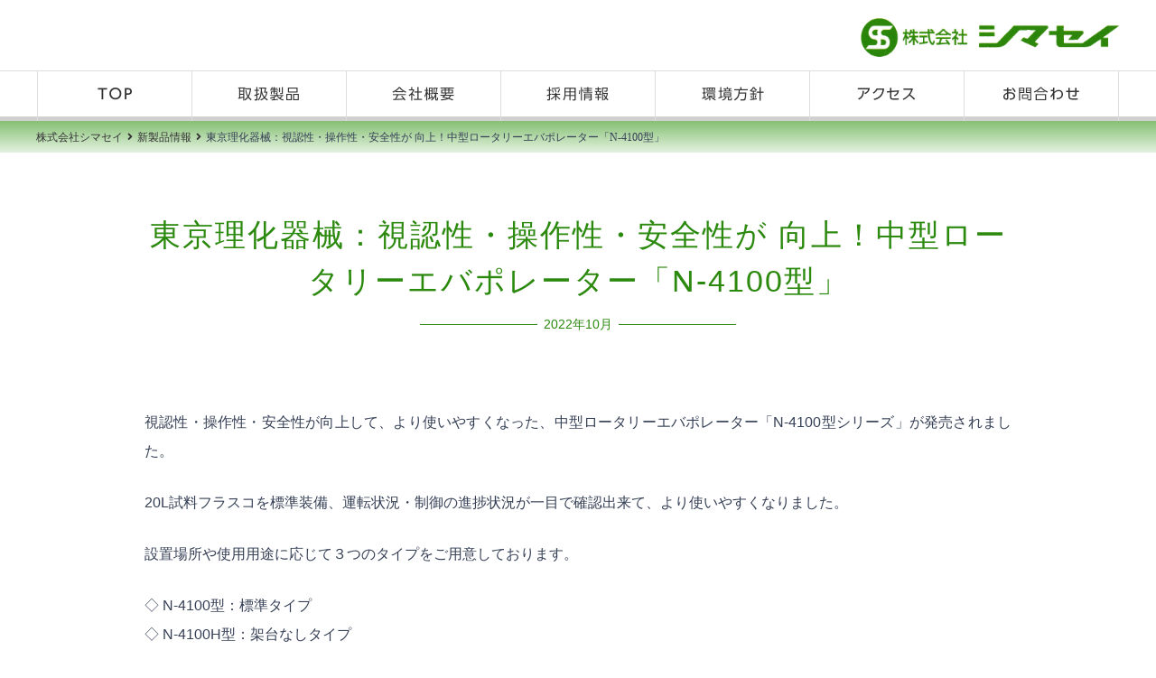

--- FILE ---
content_type: text/html; charset=UTF-8
request_url: https://www.shimasei.co.jp/713/
body_size: 8720
content:
<!doctype html>
<html dir="ltr" lang="ja" prefix="og: https://ogp.me/ns#">
<head>
	<meta charset="UTF-8">
	<meta name="viewport" content="width=device-width, initial-scale=1">
	<link rel="profile" href="http://gmpg.org/xfn/11">
	<title>東京理化器械：視認性・操作性・安全性が 向上！中型ロータリーエバポレーター「N-4100型」 | 株式会社シマセイ</title>

		<!-- All in One SEO 4.8.2 - aioseo.com -->
	<meta name="robots" content="max-image-preview:large" />
	<meta name="author" content="shimatishikawa3431"/>
	<link rel="canonical" href="https://www.shimasei.co.jp/713/" />
	<meta name="generator" content="All in One SEO (AIOSEO) 4.8.2" />
		<meta property="og:locale" content="ja_JP" />
		<meta property="og:site_name" content="株式会社シマセイ | 株式会社シマセイは研究開発機器を専門とする商社です。" />
		<meta property="og:type" content="article" />
		<meta property="og:title" content="東京理化器械：視認性・操作性・安全性が 向上！中型ロータリーエバポレーター「N-4100型」 | 株式会社シマセイ" />
		<meta property="og:url" content="https://www.shimasei.co.jp/713/" />
		<meta property="article:published_time" content="2022-10-21T07:51:30+00:00" />
		<meta property="article:modified_time" content="2022-10-21T07:51:30+00:00" />
		<meta name="twitter:card" content="summary" />
		<meta name="twitter:title" content="東京理化器械：視認性・操作性・安全性が 向上！中型ロータリーエバポレーター「N-4100型」 | 株式会社シマセイ" />
		<script type="application/ld+json" class="aioseo-schema">
			{"@context":"https:\/\/schema.org","@graph":[{"@type":"Article","@id":"https:\/\/www.shimasei.co.jp\/713\/#article","name":"\u6771\u4eac\u7406\u5316\u5668\u68b0\uff1a\u8996\u8a8d\u6027\u30fb\u64cd\u4f5c\u6027\u30fb\u5b89\u5168\u6027\u304c \u5411\u4e0a\uff01\u4e2d\u578b\u30ed\u30fc\u30bf\u30ea\u30fc\u30a8\u30d0\u30dd\u30ec\u30fc\u30bf\u30fc\u300cN-4100\u578b\u300d | \u682a\u5f0f\u4f1a\u793e\u30b7\u30de\u30bb\u30a4","headline":"\u6771\u4eac\u7406\u5316\u5668\u68b0\uff1a\u8996\u8a8d\u6027\u30fb\u64cd\u4f5c\u6027\u30fb\u5b89\u5168\u6027\u304c \u5411\u4e0a\uff01\u4e2d\u578b\u30ed\u30fc\u30bf\u30ea\u30fc\u30a8\u30d0\u30dd\u30ec\u30fc\u30bf\u30fc\u300cN-4100\u578b\u300d","author":{"@id":"https:\/\/www.shimasei.co.jp\/author\/shimatishikawa3431\/#author"},"publisher":{"@id":"https:\/\/www.shimasei.co.jp\/#organization"},"image":{"@type":"ImageObject","url":19},"datePublished":"2022-10-21T16:51:30+09:00","dateModified":"2022-10-21T16:51:30+09:00","inLanguage":"ja","mainEntityOfPage":{"@id":"https:\/\/www.shimasei.co.jp\/713\/#webpage"},"isPartOf":{"@id":"https:\/\/www.shimasei.co.jp\/713\/#webpage"},"articleSection":"\u65b0\u88fd\u54c1\u60c5\u5831"},{"@type":"BreadcrumbList","@id":"https:\/\/www.shimasei.co.jp\/713\/#breadcrumblist","itemListElement":[{"@type":"ListItem","@id":"https:\/\/www.shimasei.co.jp\/#listItem","position":1,"name":"\u5bb6"}]},{"@type":"Organization","@id":"https:\/\/www.shimasei.co.jp\/#organization","name":"\u682a\u5f0f\u4f1a\u793e\u30b7\u30de\u30bb\u30a4","description":"\u682a\u5f0f\u4f1a\u793e\u30b7\u30de\u30bb\u30a4\u306f\u7814\u7a76\u958b\u767a\u6a5f\u5668\u3092\u5c02\u9580\u3068\u3059\u308b\u5546\u793e\u3067\u3059\u3002","url":"https:\/\/www.shimasei.co.jp\/","logo":{"@type":"ImageObject","url":"https:\/\/www.shimasei.co.jp\/common\/wp-content\/uploads\/2022\/03\/logo.jpg","@id":"https:\/\/www.shimasei.co.jp\/713\/#organizationLogo","width":512,"height":512},"image":{"@id":"https:\/\/www.shimasei.co.jp\/713\/#organizationLogo"}},{"@type":"Person","@id":"https:\/\/www.shimasei.co.jp\/author\/shimatishikawa3431\/#author","url":"https:\/\/www.shimasei.co.jp\/author\/shimatishikawa3431\/","name":"shimatishikawa3431","image":{"@type":"ImageObject","@id":"https:\/\/www.shimasei.co.jp\/713\/#authorImage","url":"https:\/\/secure.gravatar.com\/avatar\/33c657ee1a23b50d278f0fb3b66bfa3b?s=96&d=mm&r=g","width":96,"height":96,"caption":"shimatishikawa3431"}},{"@type":"WebPage","@id":"https:\/\/www.shimasei.co.jp\/713\/#webpage","url":"https:\/\/www.shimasei.co.jp\/713\/","name":"\u6771\u4eac\u7406\u5316\u5668\u68b0\uff1a\u8996\u8a8d\u6027\u30fb\u64cd\u4f5c\u6027\u30fb\u5b89\u5168\u6027\u304c \u5411\u4e0a\uff01\u4e2d\u578b\u30ed\u30fc\u30bf\u30ea\u30fc\u30a8\u30d0\u30dd\u30ec\u30fc\u30bf\u30fc\u300cN-4100\u578b\u300d | \u682a\u5f0f\u4f1a\u793e\u30b7\u30de\u30bb\u30a4","inLanguage":"ja","isPartOf":{"@id":"https:\/\/www.shimasei.co.jp\/#website"},"breadcrumb":{"@id":"https:\/\/www.shimasei.co.jp\/713\/#breadcrumblist"},"author":{"@id":"https:\/\/www.shimasei.co.jp\/author\/shimatishikawa3431\/#author"},"creator":{"@id":"https:\/\/www.shimasei.co.jp\/author\/shimatishikawa3431\/#author"},"image":{"@type":"ImageObject","url":19,"@id":"https:\/\/www.shimasei.co.jp\/713\/#mainImage"},"primaryImageOfPage":{"@id":"https:\/\/www.shimasei.co.jp\/713\/#mainImage"},"datePublished":"2022-10-21T16:51:30+09:00","dateModified":"2022-10-21T16:51:30+09:00"},{"@type":"WebSite","@id":"https:\/\/www.shimasei.co.jp\/#website","url":"https:\/\/www.shimasei.co.jp\/","name":"\u682a\u5f0f\u4f1a\u793e\u30b7\u30de\u30bb\u30a4","description":"\u682a\u5f0f\u4f1a\u793e\u30b7\u30de\u30bb\u30a4\u306f\u7814\u7a76\u958b\u767a\u6a5f\u5668\u3092\u5c02\u9580\u3068\u3059\u308b\u5546\u793e\u3067\u3059\u3002","inLanguage":"ja","publisher":{"@id":"https:\/\/www.shimasei.co.jp\/#organization"}}]}
		</script>
		<!-- All in One SEO -->

<link rel='dns-prefetch' href='//ajax.googleapis.com' />
<link rel='dns-prefetch' href='//use.fontawesome.com' />
<link rel='dns-prefetch' href='//fonts.googleapis.com' />
<link rel="alternate" type="application/rss+xml" title="株式会社シマセイ &raquo; フィード" href="https://www.shimasei.co.jp/feed/" />
<link rel="alternate" type="application/rss+xml" title="株式会社シマセイ &raquo; コメントフィード" href="https://www.shimasei.co.jp/comments/feed/" />
<link rel="alternate" type="application/rss+xml" title="株式会社シマセイ &raquo; 東京理化器械：視認性・操作性・安全性が 向上！中型ロータリーエバポレーター「N-4100型」 のコメントのフィード" href="https://www.shimasei.co.jp/713/feed/" />
<script type="text/javascript">
/* <![CDATA[ */
window._wpemojiSettings = {"baseUrl":"https:\/\/s.w.org\/images\/core\/emoji\/15.0.3\/72x72\/","ext":".png","svgUrl":"https:\/\/s.w.org\/images\/core\/emoji\/15.0.3\/svg\/","svgExt":".svg","source":{"concatemoji":"https:\/\/www.shimasei.co.jp\/common\/wp-includes\/js\/wp-emoji-release.min.js?ver=6.5.7"}};
/*! This file is auto-generated */
!function(i,n){var o,s,e;function c(e){try{var t={supportTests:e,timestamp:(new Date).valueOf()};sessionStorage.setItem(o,JSON.stringify(t))}catch(e){}}function p(e,t,n){e.clearRect(0,0,e.canvas.width,e.canvas.height),e.fillText(t,0,0);var t=new Uint32Array(e.getImageData(0,0,e.canvas.width,e.canvas.height).data),r=(e.clearRect(0,0,e.canvas.width,e.canvas.height),e.fillText(n,0,0),new Uint32Array(e.getImageData(0,0,e.canvas.width,e.canvas.height).data));return t.every(function(e,t){return e===r[t]})}function u(e,t,n){switch(t){case"flag":return n(e,"\ud83c\udff3\ufe0f\u200d\u26a7\ufe0f","\ud83c\udff3\ufe0f\u200b\u26a7\ufe0f")?!1:!n(e,"\ud83c\uddfa\ud83c\uddf3","\ud83c\uddfa\u200b\ud83c\uddf3")&&!n(e,"\ud83c\udff4\udb40\udc67\udb40\udc62\udb40\udc65\udb40\udc6e\udb40\udc67\udb40\udc7f","\ud83c\udff4\u200b\udb40\udc67\u200b\udb40\udc62\u200b\udb40\udc65\u200b\udb40\udc6e\u200b\udb40\udc67\u200b\udb40\udc7f");case"emoji":return!n(e,"\ud83d\udc26\u200d\u2b1b","\ud83d\udc26\u200b\u2b1b")}return!1}function f(e,t,n){var r="undefined"!=typeof WorkerGlobalScope&&self instanceof WorkerGlobalScope?new OffscreenCanvas(300,150):i.createElement("canvas"),a=r.getContext("2d",{willReadFrequently:!0}),o=(a.textBaseline="top",a.font="600 32px Arial",{});return e.forEach(function(e){o[e]=t(a,e,n)}),o}function t(e){var t=i.createElement("script");t.src=e,t.defer=!0,i.head.appendChild(t)}"undefined"!=typeof Promise&&(o="wpEmojiSettingsSupports",s=["flag","emoji"],n.supports={everything:!0,everythingExceptFlag:!0},e=new Promise(function(e){i.addEventListener("DOMContentLoaded",e,{once:!0})}),new Promise(function(t){var n=function(){try{var e=JSON.parse(sessionStorage.getItem(o));if("object"==typeof e&&"number"==typeof e.timestamp&&(new Date).valueOf()<e.timestamp+604800&&"object"==typeof e.supportTests)return e.supportTests}catch(e){}return null}();if(!n){if("undefined"!=typeof Worker&&"undefined"!=typeof OffscreenCanvas&&"undefined"!=typeof URL&&URL.createObjectURL&&"undefined"!=typeof Blob)try{var e="postMessage("+f.toString()+"("+[JSON.stringify(s),u.toString(),p.toString()].join(",")+"));",r=new Blob([e],{type:"text/javascript"}),a=new Worker(URL.createObjectURL(r),{name:"wpTestEmojiSupports"});return void(a.onmessage=function(e){c(n=e.data),a.terminate(),t(n)})}catch(e){}c(n=f(s,u,p))}t(n)}).then(function(e){for(var t in e)n.supports[t]=e[t],n.supports.everything=n.supports.everything&&n.supports[t],"flag"!==t&&(n.supports.everythingExceptFlag=n.supports.everythingExceptFlag&&n.supports[t]);n.supports.everythingExceptFlag=n.supports.everythingExceptFlag&&!n.supports.flag,n.DOMReady=!1,n.readyCallback=function(){n.DOMReady=!0}}).then(function(){return e}).then(function(){var e;n.supports.everything||(n.readyCallback(),(e=n.source||{}).concatemoji?t(e.concatemoji):e.wpemoji&&e.twemoji&&(t(e.twemoji),t(e.wpemoji)))}))}((window,document),window._wpemojiSettings);
/* ]]> */
</script>
<style id='wp-emoji-styles-inline-css' type='text/css'>

	img.wp-smiley, img.emoji {
		display: inline !important;
		border: none !important;
		box-shadow: none !important;
		height: 1em !important;
		width: 1em !important;
		margin: 0 0.07em !important;
		vertical-align: -0.1em !important;
		background: none !important;
		padding: 0 !important;
	}
</style>
<link rel='stylesheet' id='wp-block-library-css' href='https://www.shimasei.co.jp/common/wp-includes/css/dist/block-library/style.min.css?ver=6.5.7' type='text/css' media='all' />
<style id='classic-theme-styles-inline-css' type='text/css'>
/*! This file is auto-generated */
.wp-block-button__link{color:#fff;background-color:#32373c;border-radius:9999px;box-shadow:none;text-decoration:none;padding:calc(.667em + 2px) calc(1.333em + 2px);font-size:1.125em}.wp-block-file__button{background:#32373c;color:#fff;text-decoration:none}
</style>
<style id='global-styles-inline-css' type='text/css'>
body{--wp--preset--color--black: #000000;--wp--preset--color--cyan-bluish-gray: #abb8c3;--wp--preset--color--white: #ffffff;--wp--preset--color--pale-pink: #f78da7;--wp--preset--color--vivid-red: #cf2e2e;--wp--preset--color--luminous-vivid-orange: #ff6900;--wp--preset--color--luminous-vivid-amber: #fcb900;--wp--preset--color--light-green-cyan: #7bdcb5;--wp--preset--color--vivid-green-cyan: #00d084;--wp--preset--color--pale-cyan-blue: #8ed1fc;--wp--preset--color--vivid-cyan-blue: #0693e3;--wp--preset--color--vivid-purple: #9b51e0;--wp--preset--gradient--vivid-cyan-blue-to-vivid-purple: linear-gradient(135deg,rgba(6,147,227,1) 0%,rgb(155,81,224) 100%);--wp--preset--gradient--light-green-cyan-to-vivid-green-cyan: linear-gradient(135deg,rgb(122,220,180) 0%,rgb(0,208,130) 100%);--wp--preset--gradient--luminous-vivid-amber-to-luminous-vivid-orange: linear-gradient(135deg,rgba(252,185,0,1) 0%,rgba(255,105,0,1) 100%);--wp--preset--gradient--luminous-vivid-orange-to-vivid-red: linear-gradient(135deg,rgba(255,105,0,1) 0%,rgb(207,46,46) 100%);--wp--preset--gradient--very-light-gray-to-cyan-bluish-gray: linear-gradient(135deg,rgb(238,238,238) 0%,rgb(169,184,195) 100%);--wp--preset--gradient--cool-to-warm-spectrum: linear-gradient(135deg,rgb(74,234,220) 0%,rgb(151,120,209) 20%,rgb(207,42,186) 40%,rgb(238,44,130) 60%,rgb(251,105,98) 80%,rgb(254,248,76) 100%);--wp--preset--gradient--blush-light-purple: linear-gradient(135deg,rgb(255,206,236) 0%,rgb(152,150,240) 100%);--wp--preset--gradient--blush-bordeaux: linear-gradient(135deg,rgb(254,205,165) 0%,rgb(254,45,45) 50%,rgb(107,0,62) 100%);--wp--preset--gradient--luminous-dusk: linear-gradient(135deg,rgb(255,203,112) 0%,rgb(199,81,192) 50%,rgb(65,88,208) 100%);--wp--preset--gradient--pale-ocean: linear-gradient(135deg,rgb(255,245,203) 0%,rgb(182,227,212) 50%,rgb(51,167,181) 100%);--wp--preset--gradient--electric-grass: linear-gradient(135deg,rgb(202,248,128) 0%,rgb(113,206,126) 100%);--wp--preset--gradient--midnight: linear-gradient(135deg,rgb(2,3,129) 0%,rgb(40,116,252) 100%);--wp--preset--font-size--small: 13px;--wp--preset--font-size--medium: 20px;--wp--preset--font-size--large: 36px;--wp--preset--font-size--x-large: 42px;--wp--preset--spacing--20: 0.44rem;--wp--preset--spacing--30: 0.67rem;--wp--preset--spacing--40: 1rem;--wp--preset--spacing--50: 1.5rem;--wp--preset--spacing--60: 2.25rem;--wp--preset--spacing--70: 3.38rem;--wp--preset--spacing--80: 5.06rem;--wp--preset--shadow--natural: 6px 6px 9px rgba(0, 0, 0, 0.2);--wp--preset--shadow--deep: 12px 12px 50px rgba(0, 0, 0, 0.4);--wp--preset--shadow--sharp: 6px 6px 0px rgba(0, 0, 0, 0.2);--wp--preset--shadow--outlined: 6px 6px 0px -3px rgba(255, 255, 255, 1), 6px 6px rgba(0, 0, 0, 1);--wp--preset--shadow--crisp: 6px 6px 0px rgba(0, 0, 0, 1);}:where(.is-layout-flex){gap: 0.5em;}:where(.is-layout-grid){gap: 0.5em;}body .is-layout-flex{display: flex;}body .is-layout-flex{flex-wrap: wrap;align-items: center;}body .is-layout-flex > *{margin: 0;}body .is-layout-grid{display: grid;}body .is-layout-grid > *{margin: 0;}:where(.wp-block-columns.is-layout-flex){gap: 2em;}:where(.wp-block-columns.is-layout-grid){gap: 2em;}:where(.wp-block-post-template.is-layout-flex){gap: 1.25em;}:where(.wp-block-post-template.is-layout-grid){gap: 1.25em;}.has-black-color{color: var(--wp--preset--color--black) !important;}.has-cyan-bluish-gray-color{color: var(--wp--preset--color--cyan-bluish-gray) !important;}.has-white-color{color: var(--wp--preset--color--white) !important;}.has-pale-pink-color{color: var(--wp--preset--color--pale-pink) !important;}.has-vivid-red-color{color: var(--wp--preset--color--vivid-red) !important;}.has-luminous-vivid-orange-color{color: var(--wp--preset--color--luminous-vivid-orange) !important;}.has-luminous-vivid-amber-color{color: var(--wp--preset--color--luminous-vivid-amber) !important;}.has-light-green-cyan-color{color: var(--wp--preset--color--light-green-cyan) !important;}.has-vivid-green-cyan-color{color: var(--wp--preset--color--vivid-green-cyan) !important;}.has-pale-cyan-blue-color{color: var(--wp--preset--color--pale-cyan-blue) !important;}.has-vivid-cyan-blue-color{color: var(--wp--preset--color--vivid-cyan-blue) !important;}.has-vivid-purple-color{color: var(--wp--preset--color--vivid-purple) !important;}.has-black-background-color{background-color: var(--wp--preset--color--black) !important;}.has-cyan-bluish-gray-background-color{background-color: var(--wp--preset--color--cyan-bluish-gray) !important;}.has-white-background-color{background-color: var(--wp--preset--color--white) !important;}.has-pale-pink-background-color{background-color: var(--wp--preset--color--pale-pink) !important;}.has-vivid-red-background-color{background-color: var(--wp--preset--color--vivid-red) !important;}.has-luminous-vivid-orange-background-color{background-color: var(--wp--preset--color--luminous-vivid-orange) !important;}.has-luminous-vivid-amber-background-color{background-color: var(--wp--preset--color--luminous-vivid-amber) !important;}.has-light-green-cyan-background-color{background-color: var(--wp--preset--color--light-green-cyan) !important;}.has-vivid-green-cyan-background-color{background-color: var(--wp--preset--color--vivid-green-cyan) !important;}.has-pale-cyan-blue-background-color{background-color: var(--wp--preset--color--pale-cyan-blue) !important;}.has-vivid-cyan-blue-background-color{background-color: var(--wp--preset--color--vivid-cyan-blue) !important;}.has-vivid-purple-background-color{background-color: var(--wp--preset--color--vivid-purple) !important;}.has-black-border-color{border-color: var(--wp--preset--color--black) !important;}.has-cyan-bluish-gray-border-color{border-color: var(--wp--preset--color--cyan-bluish-gray) !important;}.has-white-border-color{border-color: var(--wp--preset--color--white) !important;}.has-pale-pink-border-color{border-color: var(--wp--preset--color--pale-pink) !important;}.has-vivid-red-border-color{border-color: var(--wp--preset--color--vivid-red) !important;}.has-luminous-vivid-orange-border-color{border-color: var(--wp--preset--color--luminous-vivid-orange) !important;}.has-luminous-vivid-amber-border-color{border-color: var(--wp--preset--color--luminous-vivid-amber) !important;}.has-light-green-cyan-border-color{border-color: var(--wp--preset--color--light-green-cyan) !important;}.has-vivid-green-cyan-border-color{border-color: var(--wp--preset--color--vivid-green-cyan) !important;}.has-pale-cyan-blue-border-color{border-color: var(--wp--preset--color--pale-cyan-blue) !important;}.has-vivid-cyan-blue-border-color{border-color: var(--wp--preset--color--vivid-cyan-blue) !important;}.has-vivid-purple-border-color{border-color: var(--wp--preset--color--vivid-purple) !important;}.has-vivid-cyan-blue-to-vivid-purple-gradient-background{background: var(--wp--preset--gradient--vivid-cyan-blue-to-vivid-purple) !important;}.has-light-green-cyan-to-vivid-green-cyan-gradient-background{background: var(--wp--preset--gradient--light-green-cyan-to-vivid-green-cyan) !important;}.has-luminous-vivid-amber-to-luminous-vivid-orange-gradient-background{background: var(--wp--preset--gradient--luminous-vivid-amber-to-luminous-vivid-orange) !important;}.has-luminous-vivid-orange-to-vivid-red-gradient-background{background: var(--wp--preset--gradient--luminous-vivid-orange-to-vivid-red) !important;}.has-very-light-gray-to-cyan-bluish-gray-gradient-background{background: var(--wp--preset--gradient--very-light-gray-to-cyan-bluish-gray) !important;}.has-cool-to-warm-spectrum-gradient-background{background: var(--wp--preset--gradient--cool-to-warm-spectrum) !important;}.has-blush-light-purple-gradient-background{background: var(--wp--preset--gradient--blush-light-purple) !important;}.has-blush-bordeaux-gradient-background{background: var(--wp--preset--gradient--blush-bordeaux) !important;}.has-luminous-dusk-gradient-background{background: var(--wp--preset--gradient--luminous-dusk) !important;}.has-pale-ocean-gradient-background{background: var(--wp--preset--gradient--pale-ocean) !important;}.has-electric-grass-gradient-background{background: var(--wp--preset--gradient--electric-grass) !important;}.has-midnight-gradient-background{background: var(--wp--preset--gradient--midnight) !important;}.has-small-font-size{font-size: var(--wp--preset--font-size--small) !important;}.has-medium-font-size{font-size: var(--wp--preset--font-size--medium) !important;}.has-large-font-size{font-size: var(--wp--preset--font-size--large) !important;}.has-x-large-font-size{font-size: var(--wp--preset--font-size--x-large) !important;}
.wp-block-navigation a:where(:not(.wp-element-button)){color: inherit;}
:where(.wp-block-post-template.is-layout-flex){gap: 1.25em;}:where(.wp-block-post-template.is-layout-grid){gap: 1.25em;}
:where(.wp-block-columns.is-layout-flex){gap: 2em;}:where(.wp-block-columns.is-layout-grid){gap: 2em;}
.wp-block-pullquote{font-size: 1.5em;line-height: 1.6;}
</style>
<link rel='stylesheet' id='contact-form-7-css' href='https://www.shimasei.co.jp/common/wp-content/plugins/contact-form-7/includes/css/styles.css?ver=5.7.7' type='text/css' media='all' />
<link rel='stylesheet' id='meteor-slides-css' href='https://www.shimasei.co.jp/common/wp-content/plugins/meteor-slides/css/meteor-slides.css?ver=1.0' type='text/css' media='all' />
<link rel='stylesheet' id='blank-style-css' href='https://www.shimasei.co.jp/common/wp-content/themes/shimasei/style.css?ver=6.5.7' type='text/css' media='all' />
<link rel='stylesheet' id='all-css' href='//use.fontawesome.com/releases/v5.0.6/css/all.css?ver=20180402' type='text/css' media='all' />
<link rel='stylesheet' id='reset-css' href='https://www.shimasei.co.jp/common/wp-content/themes/shimasei/css/reset.css?ver=20180402' type='text/css' media='all' />
<link rel='stylesheet' id='enfonts-css' href='//fonts.googleapis.com/css?family=Fira+Sans+Extra+Condensed&#038;ver=201811' type='text/css' media='all' />
<link rel='stylesheet' id='styles-css' href='https://www.shimasei.co.jp/common/wp-content/themes/shimasei/css/styles.css?ver=20180402' type='text/css' media='all' />
<link rel='stylesheet' id='wp-pagenavi-css' href='https://www.shimasei.co.jp/common/wp-content/plugins/wp-pagenavi/pagenavi-css.css?ver=2.70' type='text/css' media='all' />
<!--n2css--><!--n2js--><script type="text/javascript" src="//ajax.googleapis.com/ajax/libs/jquery/3.3.1/jquery.min.js?ver=20180402" id="jquery-js"></script>
<script type="text/javascript" src="https://www.shimasei.co.jp/common/wp-content/plugins/meteor-slides/js/jquery.cycle.all.js?ver=6.5.7" id="jquery-cycle-js"></script>
<script type="text/javascript" src="https://www.shimasei.co.jp/common/wp-content/plugins/meteor-slides/js/jquery.metadata.v2.js?ver=6.5.7" id="jquery-metadata-js"></script>
<script type="text/javascript" src="https://www.shimasei.co.jp/common/wp-content/plugins/meteor-slides/js/jquery.touchwipe.1.1.1.js?ver=6.5.7" id="jquery-touchwipe-js"></script>
<script type="text/javascript" id="meteorslides-script-js-extra">
/* <![CDATA[ */
var meteorslidessettings = {"meteorslideshowspeed":"2000","meteorslideshowduration":"5000","meteorslideshowheight":"200","meteorslideshowwidth":"940","meteorslideshowtransition":"fade"};
/* ]]> */
</script>
<script type="text/javascript" src="https://www.shimasei.co.jp/common/wp-content/plugins/meteor-slides/js/slideshow.js?ver=6.5.7" id="meteorslides-script-js"></script>
<link rel="https://api.w.org/" href="https://www.shimasei.co.jp/wp-json/" /><link rel="alternate" type="application/json" href="https://www.shimasei.co.jp/wp-json/wp/v2/posts/713" /><link rel="EditURI" type="application/rsd+xml" title="RSD" href="https://www.shimasei.co.jp/common/xmlrpc.php?rsd" />
<meta name="generator" content="WordPress 6.5.7" />
<link rel='shortlink' href='https://www.shimasei.co.jp/?p=713' />
<link rel="alternate" type="application/json+oembed" href="https://www.shimasei.co.jp/wp-json/oembed/1.0/embed?url=https%3A%2F%2Fwww.shimasei.co.jp%2F713%2F" />
<link rel="alternate" type="text/xml+oembed" href="https://www.shimasei.co.jp/wp-json/oembed/1.0/embed?url=https%3A%2F%2Fwww.shimasei.co.jp%2F713%2F&#038;format=xml" />
<link rel="pingback" href="https://www.shimasei.co.jp/common/xmlrpc.php"><style type="text/css">.recentcomments a{display:inline !important;padding:0 !important;margin:0 !important;}</style><link rel="icon" href="https://www.shimasei.co.jp/common/wp-content/uploads/2022/03/cropped-logo-32x32.jpg" sizes="32x32" />
<link rel="icon" href="https://www.shimasei.co.jp/common/wp-content/uploads/2022/03/cropped-logo-192x192.jpg" sizes="192x192" />
<link rel="apple-touch-icon" href="https://www.shimasei.co.jp/common/wp-content/uploads/2022/03/cropped-logo-180x180.jpg" />
<meta name="msapplication-TileImage" content="https://www.shimasei.co.jp/common/wp-content/uploads/2022/03/cropped-logo-270x270.jpg" />
</head>

<body class="post-template-default single single-post postid-713 single-format-standard metaslider-plugin">
<div id="top" class="site">
	<header>
		<div class="inner">
			<h1><a href="https://www.shimasei.co.jp/" rel="home"><img src="https://www.shimasei.co.jp/common/wp-content/themes/shimasei/img/headlogo.png" alt=""></a></h1>
		</div>
		<nav id="site-navigation" class="main-navigation cf">
			<button class="menu-toggle" aria-controls="primary-menu" aria-expanded="false">
				 <span class="nav_line nav_line1"></span>
				<span class="nav_line nav_line2"></span>
				<span class="nav_line nav_line3"></span>
				<span class="nav_txt"></span>
			</button>
			<div class="menu-gnavi-container"><ul id="primary-menu" class="menu"><li><a href="http://www.shimasei.co.jp/">TOP</a></li>
<li><a href="https://www.shimasei.co.jp/products/">取扱製品</a></li>
<li><a href="https://www.shimasei.co.jp/company/">会社概要</a></li>
<li><a href="https://www.shimasei.co.jp/recruit/">採用情報</a></li>
<li><a href="https://www.shimasei.co.jp/environment/">環境方針</a></li>
<li><a href="https://www.shimasei.co.jp/access/">アクセス</a></li>
<li><a href="https://www.shimasei.co.jp/contact/">お問合わせ</a></li>
</ul></div>		</nav>
	</header>
	<div id="content" class="site-content">
<div class="breadcrumbs">
   <ul class="cf">
    <li><a property="item" typeof="WebPage" title="Go to 株式会社シマセイ." href="https://www.shimasei.co.jp" class="home" ><span property="name">株式会社シマセイ</span></a><meta property="position" content="1"></li><li><a property="item" typeof="WebPage" title="Go to the 新製品情報 category archives." href="https://www.shimasei.co.jp/category/newproduct/" class="taxonomy category" ><span property="name">新製品情報</span></a><meta property="position" content="2"></li><li><span property="name" class="post post-post current-item">東京理化器械：視認性・操作性・安全性が 向上！中型ロータリーエバポレーター「N-4100型」</span><meta property="url" content="https://www.shimasei.co.jp/713/"><meta property="position" content="3"></li>	</ul>
</div>
	<div id="primary" class="content-area">
		<main id="main" class="site-main">

			
      <article id="post-713" class="post-713 post type-post status-publish format-standard has-post-thumbnail hentry category-newproduct" class="cf">
      	<div id="posthead" class="">
      			<h1>東京理化器械：視認性・操作性・安全性が 向上！中型ロータリーエバポレーター「N-4100型」</h1>
            <p class="sigdate"><span>2022年10月</span></p>
      	</div>
      	<div id="postbody" class="entry-content">
      		<div class="inner">
                          <p>視認性・操作性・安全性が向上して、より使いやすくなった、中型ロータリーエバポレーター「N-4100型シリーズ」が発売されました。</p><p>20L試料フラスコを標準装備、運転状況・制御の進捗状況が一目で確認出来て、より使いやすくなりました。</p><p>設置場所や使用用途に応じて３つのタイプをご用意しております。</p><p>◇ N-4100型：標準タイプ<br />◇ N-4100H型：架台なしタイプ<br />◇ N-4100W型：受フラスコ２連タイプ</p><p>■「N-4100型シリーズ」の特長■</p><p>☆充実した安全機能<br />試料フラスコクランプ部への巻込み防止安全カバー、ウォーターバスの水位低下を感知して空焚きを防止するフロートスイッチを標準装備しています。</p><p>☆真空コントローラーを標準装備<br />真空度の設定、計測が可能で真空度を制御するプログラムも搭載しています。代表的な溶媒に合せたプログラムも登録されています。</p><p>☆20L試料フラスコを標準装備、取付けもワンタッチクランプで容易に<br />20L試料フラスコ標準装備しています、また10L試料フラスコオプションでご用意しています。どちらのフラスコもワンタッチクランプで簡単に脱着が可能です。</p><p>☆2つの受フラスコを用いることで連続濃縮が可能<br />(N-4100W型)<br />N-4100W型は、10L受フラスコを2個装備しています。バルブ操作の切替えで濃縮中に真空を解除することなく留出液の排出が可能になります。</p><p><a href="https://eyela.actibookone.com/content/detail?param=eyJjb250ZW50TnVtIjoyMjMwNDl9&amp;detailFlg=1&amp;pNo=64">https://eyela.actibookone.com/content/detail?param=eyJjb250ZW50TnVtIjoyMjMwNDl9&amp;detailFlg=1&amp;pNo=64</a></p>            
      		</div>
      	</div><!-- .entry-content -->
      </article><!-- #post-713 -->
			
		</main><!-- #main -->
	</div><!-- #primary -->


	</div><!-- #content -->

	<footer>
		<div class="inner">
			<div class="left">
				<h1><a href="https://www.shimasei.co.jp/" rel="home"><img src="https://www.shimasei.co.jp/common/wp-content/themes/shimasei/img/headlogo.png" alt="株式会社シマセイ"></a></h1>
				<p><img  src="https://www.shimasei.co.jp/common/wp-content/uploads/2024/10/Amtivo_UKAS_14001-3.jpg" alt="" class="isoimg"> 〒210-0015　川崎市川崎区南町18番地5<br>TEL.044-211-3431</p>
			</div>
			<nav>
				<div class="menu-footmenu-container"><ul id="foot-menu" class="menu"><li><a href="http://www.shimasei.co.jp/">TOP</a></li>
<li><a href="https://www.shimasei.co.jp/products/">取扱製品</a></li>
<li><a href="https://www.shimasei.co.jp/company/">会社概要</a></li>
<li><a href="https://www.shimasei.co.jp/recruit/">採用情報</a></li>
<li><a href="https://www.shimasei.co.jp/environment/">環境方針</a></li>
<li><a href="https://www.shimasei.co.jp/access/">アクセス</a></li>
<li><a href="https://www.shimasei.co.jp/contact/">お問合わせ</a></li>
<li><a rel="privacy-policy" href="https://www.shimasei.co.jp/privacy-policy/">プライバシーポリシー</a></li>
</ul></div>			</nav>
		</div>
		<p id="copyright">
			Copyright &copy; Shimasei.co.jp, All rights reserved.
		</p>
	</footer><!-- #colophon -->
</div><!-- #page -->

<script type="text/javascript" src="https://www.shimasei.co.jp/common/wp-content/plugins/contact-form-7/includes/swv/js/index.js?ver=5.7.7" id="swv-js"></script>
<script type="text/javascript" id="contact-form-7-js-extra">
/* <![CDATA[ */
var wpcf7 = {"api":{"root":"https:\/\/www.shimasei.co.jp\/wp-json\/","namespace":"contact-form-7\/v1"}};
/* ]]> */
</script>
<script type="text/javascript" src="https://www.shimasei.co.jp/common/wp-content/plugins/contact-form-7/includes/js/index.js?ver=5.7.7" id="contact-form-7-js"></script>
<script type="text/javascript" src="https://www.shimasei.co.jp/common/wp-content/themes/shimasei/js/skip-link-focus-fix.js?ver=20151215" id="blank-skip-link-focus-fix-js"></script>
<script type="text/javascript" src="https://www.shimasei.co.jp/common/wp-includes/js/comment-reply.min.js?ver=6.5.7" id="comment-reply-js" async="async" data-wp-strategy="async"></script>
<script type="text/javascript" src="https://www.shimasei.co.jp/common/wp-content/themes/shimasei/js/navigation.js?ver=20180402" id="navigation-js"></script>
<script type="text/javascript" src="https://www.shimasei.co.jp/common/wp-content/themes/shimasei/js/main.js?ver=20180402" id="main-js"></script>
</body>
</html>


--- FILE ---
content_type: text/css
request_url: https://www.shimasei.co.jp/common/wp-content/themes/shimasei/css/styles.css?ver=20180402
body_size: 8215
content:
@charset "UTF-8";
@import url(reset.css);
/*
 * ベース
 */
a:focus, *:focus {
  outline: none;
}

a:hover {
  color: #2b890e;
}

.s-red {
  color: #ff0000;
  font-weight: normal;
}

@media only screen and (max-width: 768px) {
  body {
    padding-top: 50px;
  }
  .col2, .col3, .col4 {
    padding-left: 10px;
    padding-right: 10px;
  }
  .brsp {
    display: inline-block;
  }
  .brpc {
    display: none;
  }
}

@media only screen and (min-width: 769px) {
  body {
    padding-top: 0;
    min-width: 1200px;
  }
  .col2, .col3, .col4 {
    padding-left: 15px;
    padding-right: 15px;
  }
  .brsp {
    display: none;
  }
  .brpc {
    display: inline-block;
  }
}

/*
 * ヘッダー
 */
header {
  background-color: #fff;
}

header .inner {
  margin: 0 auto;
}

header .inner h1 {
  line-height: 0;
}

header #site-navigation {
  background-color: #fff;
}

@media only screen and (max-width: 768px) {
  .menu-toggle, .main-navigation.toggled ul {
    display: block;
  }
  .menu-toggle {
    width: 30px;
    height: 30px;
    top: 5px;
    right: 10px;
    margin: auto;
    padding: 0;
    cursor: pointer;
    position: absolute;
    z-index: 110;
  }
  .nav_line {
    display: block;
    width: 25px;
    height: 3px;
    background: #000;
    -webkit-transition: .3s;
    transition: .3s;
    margin: 0 auto;
  }
  .nav_line1 {
    transform: translateY(0px);
  }
  .nav_line2 {
    transform: translateY(5px);
  }
  .nav_line3 {
    transform: translateY(10px);
  }
  .nav_txt {
    position: absolute;
    bottom: 0;
    left: 0;
    width: 100%;
  }
  header {
    position: fixed;
    top: 0;
    background-color: #fff;
    z-index: 100;
    width: 100%;
  }
  header .inner {
    display: flex;
    align-items: center;
    justify-content: space-between;
    width: 80%;
    margin: 0 auto 0 5%;
    height: 50px;
  }
  header .inner h1 {
    width: 184px;
  }
  header .inner #headcntbox {
    display: none;
  }
  header #site-navigation {
    border-bottom: 5px solid;
    border-color: #d0d0d0;
  }
  header #site-navigation .menu-gnavi-container #primary-menu {
    width: 85%;
    margin: 0 auto;
    font-size: 4vw;
    padding: 5% 0;
  }
  header #site-navigation .menu-gnavi-container #primary-menu li:first-child {
    margin-top: 0;
    border-top: none;
    padding-top: 0;
  }
  header #site-navigation .menu-gnavi-container #primary-menu li {
    margin-top: 3.5%;
    padding-top: 3.5%;
    border-top: 1px solid;
    border-color: #d0d0d0;
    position: relative;
  }
  header #site-navigation .menu-gnavi-container #primary-menu li a {
    background: none;
  }
  header #site-navigation .menu-gnavi-container #primary-menu li a:after {
    content: "\f105";
    font-family: "Font Awesome 5 Free";
    font-weight: bold;
    position: absolute;
    color: #2b890e;
    right: 0;
  }
}

@media only screen and (min-width: 769px) {
  .menu-toggle {
    display: none;
  }
  .main-navigation ul {
    display: flex;
    max-width: 1200px;
    min-width: 1000px;
    margin: 0 auto;
    align-items: center;
    justify-content: center;
  }
  .main-navigation ul li {
    text-align: center;
  }
  .main-navigation ul li a {
    width: 100%;
    display: block;
  }
  .main-navigation ul li a:after {
    content: "\f138";
    font-family: FontAwesome;
    margin: 0 0 0 7px;
    color: #000;
  }
  header .inner {
    display: flex;
    align-items: center;
    justify-content: flex-end;
    max-width: 1200px;
    min-width: 1000px;
    padding: 20px 0 15px;
  }
  header .inner h1 {
    width: 287px;
  }
  header .inner #headcntbox {
    width: 255px;
  }
  header #site-navigation {
    border-bottom: 5px solid;
    border-color: #d0d0d0;
  }
  header #site-navigation .menu-gnavi-container {
    position: relative;
    height: 51px;
    border-top: 1px solid;
    border-color: #ddd;
  }
  header #site-navigation .menu-gnavi-container #primary-menu {
    position: absolute;
    left: 0;
    right: 0;
    bottom: -5px;
  }
  header #site-navigation .menu-gnavi-container #primary-menu li {
    border-left: 1px solid #ddd;
  }
  header #site-navigation .menu-gnavi-container #primary-menu li a {
    height: 55px;
    width: 170px;
    background-repeat: no-repeat;
    background-size: 100%;
    text-indent: -99999px;
  }
  header #site-navigation .menu-gnavi-container #primary-menu li:nth-child(1) a {
    background-image: url(../img/menu01.jpg);
  }
  header #site-navigation .menu-gnavi-container #primary-menu li:nth-child(2) a {
    background-image: url(../img/menu03.jpg);
  }
  header #site-navigation .menu-gnavi-container #primary-menu li:nth-child(3) a {
    background-image: url(../img/menu02.jpg);
  }
  header #site-navigation .menu-gnavi-container #primary-menu li:nth-child(4) a {
    background-image: url(../img/menu05.jpg);
  }
  header #site-navigation .menu-gnavi-container #primary-menu li:nth-child(5) a {
    background-image: url(../img/menu07.jpg);
  }
  header #site-navigation .menu-gnavi-container #primary-menu li:nth-child(6) a {
    background-image: url(../img/menu06.jpg);
  }
  header #site-navigation .menu-gnavi-container #primary-menu li:nth-child(7) a {
    background-image: url(../img/menu08.jpg);
  }
  header #site-navigation .menu-gnavi-container #primary-menu li:nth-child(1) a:hover {
    background-image: url(../img/menu01_on.jpg);
  }
  header #site-navigation .menu-gnavi-container #primary-menu li:nth-child(2) a:hover {
    background-image: url(../img/menu03_on.jpg);
  }
  header #site-navigation .menu-gnavi-container #primary-menu li:nth-child(3) a:hover {
    background-image: url(../img/menu02_on.jpg);
  }
  header #site-navigation .menu-gnavi-container #primary-menu li:nth-child(4) a:hover {
    background-image: url(../img/menu05_on.jpg);
  }
  header #site-navigation .menu-gnavi-container #primary-menu li:nth-child(5) a:hover {
    background-image: url(../img/menu07_on.jpg);
  }
  header #site-navigation .menu-gnavi-container #primary-menu li:nth-child(6) a:hover {
    background-image: url(../img/menu06_on.jpg);
  }
  header #site-navigation .menu-gnavi-container #primary-menu li:nth-child(7) a:hover {
    background-image: url(../img/menu08_on.jpg);
  }
  header #site-navigation .menu-gnavi-container #primary-menu li:last-child {
    border-right: 1px solid #ddd;
  }
  header #site-navigation.is-fixed {
    position: fixed;
    top: 0;
    z-index: 20;
  }
}

/*
 * フッター
 */
footer {
  border-top: 1px solid;
  border-color: #ddd;
}

footer .inner .left h1 img {
  width: 100%;
}

footer .inner nav #foot-menu li a:hover {
  color: #2b890e;
}

footer #copyright {
  text-align: center;
  background: linear-gradient(#a1d890, #5AA444);
  color: #fff;
}

@media only screen and (max-width: 768px) {
  footer .inner {
    width: 90%;
    margin: 10% auto 10%;
  }
  footer .inner .left {
    width: 100%;
  }
  footer .inner .left h1 {
    width: 70%;
    margin: 0 auto 5%;
  }
  footer .inner .left p {
    font-size: 4vw;
    text-align: center;
    line-height: 2em;
  }
  footer .inner .left p .isoimg {
    width: 30%;
    float: none;
    display: block;
    margin: 0 auto 5%;
  }
  footer .inner nav {
    width: 70%;
    margin: 7% auto;
  }
  footer .inner nav #foot-menu {
    text-align: left;
  }
  footer .inner nav #foot-menu li:first-child {
    margin-top: 0;
    border-top: none;
    padding-top: 0;
  }
  footer .inner nav #foot-menu li {
    margin-top: 4%;
    padding-top: 4%;
    border-top: 1px solid;
    border-color: #d0d0d0;
    position: relative;
    font-size: 4vw;
    position: relative;
  }
  footer .inner nav #foot-menu li a {
    background: none;
  }
  footer .inner nav #foot-menu li a:after {
    content: "\f105";
    font-family: "Font Awesome 5 Free";
    font-weight: bold;
    position: absolute;
    color: #2b890e;
    right: 0;
  }
  footer #copyright {
    padding: 5% 0;
    font-size: 3vw;
  }
}

@media only screen and (min-width: 769px) {
  footer .inner {
    max-width: 1200px;
    min-width: 1000px;
    margin: 50px auto 40px;
    display: flex;
    align-items: center;
    justify-content: space-between;
  }
  footer .inner .left {
    width: 385px;
  }
  footer .inner .left h1 {
    width: 270px;
  }
  footer .inner .left p {
    font-size: 14px;
  }
  footer .inner .left p .isoimg {
    width: 105px;
    float: right;
    margin-top: -37px;
  }
  footer .inner nav {
    width: 810px;
  }
  footer .inner nav #foot-menu {
    text-align: right;
  }
  footer .inner nav #foot-menu li:first-child {
    border-left: 1px solid;
    border-color: #d0d0d0;
  }
  footer .inner nav #foot-menu li {
    font-size: 16px;
    display: inline-block;
    border-right: 1px solid;
    border-color: #d0d0d0;
    padding: 0 10px;
  }
  footer #copyright {
    padding: 15px 0;
    font-size: 14px;
  }
}

#loading {
  position: absolute;
  left: 50%;
  top: 50%;
  margin-top: -25px;
  margin-left: -25px;
}

#loader-bg {
  position: fixed;
  width: 100%;
  height: 100%;
  top: 0px;
  left: 0px;
  background: #fff;
  z-index: 500;
}

/*
 * フロントページ
 */
.slick-prev {
  left: 3%;
  z-index: 10;
}

.slick-next {
  right: 3%;
  z-index: 10;
}

.slick-dots li button {
  background: #ccc;
}

.slick-slide img {
  width: 100%;
}

#bnrarea01, #bnrarea02 {
  padding: 20px 0 10px;
}

#bnrarea01 ul li:first-child, #bnrarea02 ul li:first-child {
  margin-left: 0;
}

#bnrarea01 ul li, #bnrarea02 ul li {
  float: left;
  width: 49%;
  line-height: 0;
  margin-bottom: 10px;
}

#bnrarea01 ul li:nth-child(even), #bnrarea02 ul li:nth-child(even) {
  margin-left: 2%;
}

#fp01, #fp02, #fp03 {
  width: 100%;
  padding: 30px 0;
}

#fp01 .inner, #fp02 .inner, #fp03 .inner {
  width: 95%;
  margin: 0 auto;
}

#fp01 .inner h1 img, #fp02 .inner h1 img, #fp03 .inner h1 img {
  width: 100%;
}

#fp01 .inner h1 img {
  width: 100%;
}

#fp01 .inner ul li {
  text-align: center;
  font-size: 4vw;
}

#fp01 .inner ul li a img {
  width: 100%;
  margin-bottom: 5%;
}

#fp01 .inner ul li a:hover {
  opacity: 0.8;
}

#fp02 .inner h1 img {
  width: 100%;
}

#fp02 .inner .postwrap ul li a {
  color: #333;
}

#fp02 .inner .postwrap ul li a:hover {
  color: #2b890e;
  opacity: 1;
}

#fp02 .inner .postwrap #morebtnwrap li {
  border-top: none;
}

#fp02 .inner .postwrap #morebtnwrap li a {
  color: #fff;
  margin-top: 0;
}

#fp02 .inner .postwrap #morebtnwrap li a.campignbtn {
  background-color: #ff6f94;
}

#fp02 .inner .postwrap #morebtnwrap li a.newprd {
  background-color: #10a29d;
}

#fp02 .inner .postwrap #morebtnwrap li a.webinarbtn {
  background-color: #2066b4;
}

#fp02 .inner .postwrap #morebtnwrap li a:hover {
  opacity: 0.6;
}

.home #content section h1 {
  text-align: center;
}

footer {
  width: 100%;
}

@media only screen and (max-width: 768px) {
  #fp01, #fp02 {
    padding: 15% 0;
  }
  #fp01 .inner, #fp02 .inner {
    width: 90%;
    margin: 0 auto;
  }
  #fp01 {
    padding: 0 0 15% 0;
  }
  #fp01 .inner h1 {
    width: 90%;
    margin: 0 auto 8%;
  }
  #fp01 .inner ul {
    margin-top: 10%;
    width: 90%;
    margin: auto;
  }
  #fp01 .inner ul li:first-child {
    margin-top: 5%;
  }
  #fp01 .inner ul li {
    width: 100%;
    margin-top: 10%;
  }
  #fp02 {
    padding: 15% 0 20%;
  }
  #fp02 .inner h1 {
    width: 53%;
    margin: 0 auto 8%;
  }
  #fp02 .inner .postwrap ul {
    margin-bottom: 8%;
  }
  #fp02 .inner .postwrap #morebtnwrap {
    width: 90%;
    margin-top: 0;
    padding-top: 0;
    margin-bottom: 0;
  }
  #fp02 .inner .postwrap #morebtnwrap li:first-child {
    margin-top: 0;
    padding-top: 0;
  }
  #fp02 .inner .postwrap #morebtnwrap li {
    margin-top: 2.5%;
    padding-top: 2.5%;
  }
  #fp02 .inner .postwrap #morebtnwrap li a {
    font-size: 3.8vw;
    width: 100%;
    height: 50px;
    line-height: 50px;
  }
}

@media only screen and (min-width: 769px) {
  #fp01, #fp02 {
    padding: 100px 0;
  }
  #fp01 .inner, #fp02 .inner {
    max-width: 1200px;
    min-width: 1000px;
    margin: 0 auto;
  }
  #fp01 {
    padding: 0 0 100px;
  }
  #fp01 .inner h1 {
    width: 380px;
    margin: 0 auto;
  }
  #fp01 .inner ul {
    display: flex;
    align-items: center;
    justify-content: center;
    margin-top: 50px;
  }
  #fp01 .inner ul li:first-child {
    margin-left: 0;
  }
  #fp01 .inner ul li {
    width: 24%;
    margin-left: 2.33%;
    font-size: 15px;
  }
  #fp01 .inner ul li a img {
    margin-bottom: 15px;
  }
  #fp02 .inner h1 {
    width: 208px;
    margin: 0 auto;
  }
  #fp02 .postwrap {
    margin-top: 50px;
  }
  #fp02 .postwrap #morebtnwrap {
    display: flex;
    align-items: center;
    justify-content: center;
    width: 800px;
    margin-top: 0;
    padding-top: 25px;
  }
  #fp02 .postwrap #morebtnwrap li:first-child {
    margin-left: 0;
  }
  #fp02 .postwrap #morebtnwrap li {
    margin-top: 0;
    padding-top: 0;
    margin-left: 15px;
  }
  #fp02 .postwrap #morebtnwrap li a {
    font-size: 16px;
    width: 200px;
    height: 50px;
    line-height: 50px;
  }
}

/*
 * 下層ページ
 */
.breadcrumbs {
  font-family: "M PLUS 1p";
  background: linear-gradient(#85c073, #e4f2e0);
}

.breadcrumbs ul li {
  display: inline-block;
}

.breadcrumbs ul li a:hover {
  color: #2b890e;
}

.breadcrumbs ul li a:after {
  content: "\f105";
  font-family: "Font Awesome 5 Free";
  font-weight: bold;
  margin-left: 5px;
  margin-right: 5px;
}

.site-main #posthead h1 {
  color: #2b890e;
  text-align: center;
  font-weight: normal;
}

.site-main #posthead .sigdate {
  display: block;
  text-align: center;
  display: flex;
  align-items: center;
  text-align: center;
  /* for no-flexbox browsers */
  color: #2b890e;
}

.site-main #posthead .sigdate:before, .site-main #posthead .sigdate:after {
  border-top: 1px solid;
  content: "";
  display: inline;
  /* for IE */
  flex-grow: 1;
}

.site-main #posthead .sigdate:before {
  margin-right: 0.5em;
}

.site-main #posthead .sigdate:after {
  margin-left: 0.5em;
}

.site-main #postbody h1 {
  font-weight: normal;
  color: #2b890e;
  border-left: 10px solid;
  border-bottom: 1px solid;
  border-color: #2b890e;
  box-shadow: 0 5px 3px #f3fcf0;
  border-radius: 2px 0 0 4px;
}

.site-main #postbody h2 {
  font-weight: normal;
  border-left: 10px solid #89c975;
  border-bottom: 1px solid #89c975;
  box-shadow: 0 5px 3px #f3fcf0;
  border-radius: 2px 0 0 4px;
}

.site-main #postbody h3 {
  font-weight: normal;
  background-color: #fff;
  border-radius: 0 4px 4px 0;
  border-left: 5px solid #89c975;
}

.site-main #postbody h4 {
  border-bottom: 1px solid #89c975;
  font-weight: normal;
}

.site-main #postbody h5 {
  color: #2b890e;
}

.site-main #postbody h6 {
  color: #666666;
}

.site-main #postbody p {
  text-align: justify;
}

.site-main #postbody strong {
  color: #2b890e;
}

.site-main #postbody ul li:first-child, .site-main #postbody ol li:first-child {
  margin-top: 0;
}

.site-main #postbody ul {
  margin-left: 1.5em;
}

.site-main #postbody ul li {
  list-style: disc;
}

.site-main #postbody ol {
  margin-left: 1.5em;
}

.site-main #postbody ol li {
  list-style: decimal;
}

.site-main #postbody a {
  color: #2b890e;
}

.site-main #postbody a:hover {
  color: #666666;
}

.site-main #postbody strong {
  color: #666666;
}

.site-main #postbody .dltb {
  position: relative;
}

.site-main #postbody .dltb dt {
  font-weight: bold;
  background-color: #d3f0ca;
  color: #2b890e;
}

.site-main #postbody .txtcenter {
  text-align: center;
}

.site-main #postbody .morebtn {
  background-color: #2b890e;
  color: #fff;
  position: relative;
  text-align: center;
  display: block;
  margin: 0 auto;
}

.site-main #postbody .morebtn:hover {
  opacity: 0.8;
}

.site-main #postbody .morebtn:before {
  content: "\f105";
  font-family: "Font Awesome 5 Free";
  font-weight: bold;
  position: absolute;
  top: 0;
  bottom: 0;
  margin: auto;
  left: 5%;
}

.site-main #postbody .morebtnsub {
  border-radius: 0;
  text-align: center;
  background: #fff;
  border: 1px solid #2b890e;
  color: #2b890e;
  display: block;
  position: relative;
  text-align: center;
  display: block;
  margin: 0 auto;
}

.site-main #postbody .morebtnsub:hover {
  opacity: 0.5;
  color: #2b890e;
}

.site-main #postbody .morebtnsub:before {
  content: "\f105";
  font-family: "Font Awesome 5 Free";
  font-weight: bold;
  position: absolute;
  top: 0;
  bottom: 0;
  margin: auto;
  left: 5%;
}

.site-main #postbody .post-navigation {
  width: 100%;
}

.site-main #postbody .post-navigation a {
  background-color: #2b890e;
  color: #fff;
  border-radius: 4px;
  text-align: center;
  display: block;
  position: relative;
}

.site-main #postbody .post-navigation a:before, .site-main #postbody .post-navigation a:after {
  position: absolute;
  height: 3.4em;
  top: 0;
  bottom: 0;
  margin: auto;
}

.site-main #postbody .post-navigation .nav-previous a:before {
  content: "\f104";
  font-family: "Font Awesome 5 Free";
  margin-left: 10px;
  font-weight: bold;
  left: 15px;
}

.site-main #postbody .post-navigation .nav-next a:after {
  content: "\f105";
  font-family: "Font Awesome 5 Free";
  font-weight: bold;
  right: 15px;
}

.site-main #postbody .post-navigation a:hover {
  background-color: #d0d0d0;
  color: #2b890e;
}

.site-main #postbody .wpcf7-form .formbox dt {
  background-color: #d3f0ca;
}

.site-main #postbody .wpcf7-form .formbox dd input[type="text"], .site-main #postbody .wpcf7-form .formbox dd input[type="tel"], .site-main #postbody .wpcf7-form .formbox dd input[type="email"], .site-main #postbody .wpcf7-form .formbox dd textarea {
  background: none;
  border: 1px solid;
  border-color: #ddd;
  background-color: #fff;
  color: #666666;
  width: 100%;
}

.site-main #postbody .wpcf7-form .formbox div {
  width: 100%;
  display: flex;
  flex-wrap: wrap;
}

.site-main #postbody .wpcf7-form .formbox .captchadd {
  display: flex;
  align-items: center;
  justify-content: flex-start;
}

.site-main #postbody .wpcf7-form .formbox .captchadd img {
  width: 84px;
  margin-right: 15px;
}

.site-main #postbody .wpcf7-form .formbox .captchadd input[type="text"] {
  width: 150px;
}

.site-main #postbody .wpcf7-form .subbtn input[type="submit"] {
  display: block;
  background-color: #2b890e;
  color: #fff;
  line-height: 2em;
  border-radius: 6px;
  text-align: center;
  position: relative;
  cursor: pointer;
}

.site-main #postbody .wpcf7-form .subbtn input[type="submit"]:hover {
  opacity: 0.8;
}

.site-main #postbody .wp-pagenavi {
  text-align: center;
  display: flex;
  align-items: center;
  justify-content: center;
}

.site-main #postbody .wp-pagenavi span {
  border-radius: 4px;
  border: 1px solid;
  border-color: #2b890e;
}

.site-main #postbody .wp-pagenavi a {
  border-radius: 4px;
  background-color: #2b890e;
  color: #fff;
  border: 1px solid;
  border-color: #2b890e;
}

.site-main #postbody .wp-pagenavi a:hover {
  border: 1px solid;
  border-color: #2b890e;
  color: #2b890e;
  background: none;
}

@media only screen and (max-width: 768px) {
  .breadcrumbs {
    margin-top: 0;
    padding: 5px 0;
  }
  .breadcrumbs ul {
    width: 95%;
    margin: 0 auto;
    line-height: 1.2em;
  }
  .breadcrumbs ul li {
    font-size: 10px;
  }
  .site-main {
    width: 100%;
    margin: 0 auto;
  }
  .site-main #posthead {
    width: 95%;
    margin: 0 auto;
  }
  .site-main #posthead h1 {
    font-size: 6vw;
    margin-top: 10%;
    line-height: 1.5em;
    letter-spacing: 2px;
  }
  .site-main #posthead .sigdate {
    width: 50%;
    margin: 5% auto 0;
    font-size: 3vw;
  }
  .site-main #postbody {
    width: 85%;
    margin: 10% auto 0;
    line-height: 1.5em;
    font-size: 4vw;
    line-height: 1.5em;
  }
  .site-main #postbody h1 {
    font-size: 4.5vw;
    padding: 2% 4%;
    margin-bottom: 10%;
    line-height: 1.5em;
    letter-spacing: 1px;
    border-left-width: 9px;
  }
  .site-main #postbody h2 {
    font-size: 4.5vw;
    padding: 2% 4%;
    margin-bottom: 10%;
    line-height: 1.5em;
    letter-spacing: 1px;
    border-left-width: 9px;
  }
  .site-main #postbody h3 {
    font-size: 4vw;
    padding: 2% 4%;
    margin-bottom: 5%;
    line-height: 1.5em;
    letter-spacing: 2px;
  }
  .site-main #postbody h4 {
    font-size: 4vw;
    padding: 5px 0 5px 10px;
    margin-bottom: 5%;
    line-height: 1.5em;
  }
  .site-main #postbody h5 {
    font-size: 4vw;
    padding: 5px 0;
    margin-bottom: 5%;
    line-height: 1.5em;
  }
  .site-main #postbody h6 {
    font-size: 4vw;
    padding: 5px 0;
    margin-bottom: 5%;
    line-height: 1.5em;
  }
  .site-main #postbody p {
    font-size: 4vw;
    margin-bottom: 8%;
    line-height: 1.8em;
    line-height: 2em;
  }
  .site-main #postbody ul li, .site-main #postbody ol li {
    margin-top: 5%;
    font-size: 4vw;
  }
  .site-main #postbody ul {
    margin-left: 1.8em;
    margin-bottom: 5%;
  }
  .site-main #postbody ol {
    margin-left: 1.8em;
    margin-bottom: 5%;
  }
  .site-main #postbody img {
    margin-bottom: 8%;
  }
  .site-main #postbody .post-navigation {
    width: 100%;
    margin-top: 10%;
  }
  .site-main #postbody .post-navigation .nav-next, .site-main #postbody .post-navigation .nav-previous {
    width: 43%;
  }
  .site-main #postbody .post-navigation .nav-next a, .site-main #postbody .post-navigation .nav-previous a {
    font-size: 0.8em;
    line-height: 3.5em;
  }
  .site-main #postbody .prdwrap {
    padding-top: 50px;
  }
  .site-main #postbody .dltb {
    font-size: 4vw;
    line-height: 1.8em;
  }
  .site-main #postbody .dltb dt {
    width: 100%;
    text-align: center;
    margin-top: 5%;
    padding: 2.5%;
  }
  .site-main #postbody .dltb dd {
    width: 100%;
    margin-top: 5%;
    line-height: 2em;
  }
  .site-main #postbody .dltb .honshaimg {
    width: 70%;
    margin: 10% auto 0;
    display: block;
  }
  .site-main #postbody .horizonlist {
    margin-left: 1.5em;
  }
  .site-main #postbody .horizonlist li:first-child {
    margin-top: 5%;
  }
  .site-main #postbody .horizonlist li {
    margin-top: 5%;
  }
  .site-main #postbody .morebtn {
    height: 60px;
    line-height: 60px;
    width: 80%;
    font-size: 5vw;
    margin-top: 5%;
  }
  .site-main #postbody .morebtnsub {
    height: 60px;
    line-height: 60px;
    width: 100%;
    font-size: 4.5vw;
    margin-top: 5%;
  }
  .site-main #postbody .wpcf7-form {
    width: 100%;
    margin: auto;
  }
  .site-main #postbody .wpcf7-form .formbox dt {
    width: 100%;
    text-align: center;
    margin-top: 8%;
    padding: 2% 0;
  }
  .site-main #postbody .wpcf7-form .formbox dd {
    width: 100%;
    margin-top: 4%;
  }
  .site-main #postbody .wpcf7-form .formbox dd .wpcf7-radio {
    line-height: 2em;
  }
  .site-main #postbody .wpcf7-form .formbox dd .wpcf7-radio .wpcf7-list-item {
    display: block;
    width: 100%;
  }
  .site-main #postbody .wpcf7-form .formbox .captchadd {
    justify-content: center;
  }
  .site-main #postbody .wpcf7-form .formbox div dd {
    text-align: center;
    justify-content: center;
  }
  .site-main #postbody .wpcf7-form .formbox div dd input[type="number"] {
    width: 30%;
    text-align: center;
  }
  .site-main #postbody .wpcf7-form .subbtn input[type="submit"] {
    width: 80%;
    margin: 15% auto 0;
    padding: 5% 0;
    font-size: 4vw;
  }
  .site-main #postbody .wp-pagenavi {
    margin-bottom: 10%;
    padding-top: 5%;
  }
  .site-main #postbody .wp-pagenavi span {
    font-size: 3.5vw;
    padding: 10px 15px;
  }
  .site-main #postbody .wp-pagenavi a {
    font-size: 3.5vw;
    padding: 10px 15px;
  }
  .site-main #postbody .column2 .colin {
    width: 100%;
    margin-bottom: 5%;
  }
  .site-main #postbody .column2.mesagecol p.colin {
    width: 100%;
  }
  .site-main #postbody .column2.mesagecol div.colin {
    width: 50%;
    margin: 0 auto;
  }
  .site-main #postbody .column2.mesagecol div.colin img {
    margin-bottom: 10px;
    width: 100%;
  }
  .site-main #postbody .column2.club p.colin {
    width: 100%;
  }
  .site-main #postbody .column2.club div.colin {
    width: 100%;
    margin: 0 auto;
  }
  .site-main #postbody .column2.club div.colin img {
    margin-bottom: 10px;
    width: 100%;
  }
}

@media only screen and (min-width: 769px) {
  .breadcrumbs ul {
    max-width: 1200px;
    min-width: 1000px;
    margin: 0 auto;
    padding: 5px 0;
  }
  .breadcrumbs ul li {
    font-size: 12px;
  }
  .site-main {
    width: 960px;
    margin: 0 auto;
  }
  .site-main #posthead {
    line-height: 1.6em;
    padding-bottom: 50px;
  }
  .site-main #posthead h1 {
    font-size: 34px;
    margin-top: 66px;
    line-height: 1.5em;
    letter-spacing: 2px;
  }
  .site-main #posthead .sigdate {
    width: 350px;
    margin: 10px auto 0;
    font-size: 14px;
  }
  .site-main #postbody {
    width: 100%;
    margin: 30px auto 70px;
    line-height: 1.5em;
  }
  .site-main #postbody h1 {
    font-size: 20px;
    padding: 10px 15px;
    margin-bottom: 40px;
    letter-spacing: 2px;
  }
  .site-main #postbody h2 {
    font-size: 20px;
    padding: 10px 15px;
    margin-bottom: 40px;
    letter-spacing: 2px;
  }
  .site-main #postbody h3 {
    font-size: 19px;
    padding: 5px 0 5px 15px;
    margin-bottom: 25px;
    letter-spacing: 2px;
  }
  .site-main #postbody h4 {
    font-size: 18px;
    padding: 5px 0;
    margin-bottom: 25px;
  }
  .site-main #postbody h5 {
    font-size: 18px;
    padding: 5px 0;
    margin-bottom: 15px;
  }
  .site-main #postbody h6 {
    font-size: 18px;
    padding: 5px 0;
    margin-bottom: 15px;
  }
  .site-main #postbody p {
    font-size: 16px;
    margin-bottom: 25px;
    line-height: 2em;
  }
  .site-main #postbody ul li, .site-main #postbody ol li {
    margin-top: 8px;
  }
  .site-main #postbody ul {
    margin-left: 1.5em;
    margin-bottom: 25px;
  }
  .site-main #postbody ul li {
    font-size: 16px;
  }
  .site-main #postbody ol {
    margin-left: 1.5em;
    margin-bottom: 25px;
  }
  .site-main #postbody ol li {
    font-size: 16px;
  }
  .site-main #postbody img {
    margin-bottom: 25px;
  }
  .site-main #postbody .post-navigation {
    width: 100%;
    margin-top: 60px;
  }
  .site-main #postbody .post-navigation .nav-next, .site-main #postbody .post-navigation .nav-previous {
    width: 30%;
  }
  .site-main #postbody .post-navigation .nav-next a, .site-main #postbody .post-navigation .nav-previous a {
    font-size: 15px;
    line-height: 3.5em;
  }
  .site-main #postbody .prdwrap {
    padding-top: 50px;
  }
  .site-main #postbody .dltb {
    display: flex;
    align-items: stretch;
    justify-content: center;
    text-align: center;
    flex-wrap: wrap;
    font-size: 16px;
    line-height: 1.5em;
  }
  .site-main #postbody .dltb dt {
    width: 30%;
    margin-top: 15px;
    display: flex;
    align-items: center;
    justify-content: center;
    padding: 15px;
  }
  .site-main #postbody .dltb dd {
    width: 70%;
    text-align: left;
    margin-top: 15px;
    padding: 15px;
    line-height: 2em;
  }
  .site-main #postbody .dltb .honshaimg {
    position: absolute;
    width: 30%;
    right: 0;
    bottom: 0;
    margin: 0;
    padding: 0;
  }
  .site-main #postbody .horizonlist {
    margin-left: 1.5em;
    display: flex;
    align-items: flex-start;
    justify-content: flex-start;
    flex-wrap: wrap;
  }
  .site-main #postbody .horizonlist li:first-child {
    margin-top: 10px;
  }
  .site-main #postbody .horizonlist li:nth-child(3n+1) {
    margin-left: 0;
  }
  .site-main #postbody .horizonlist li {
    width: 30%;
    margin-top: 10px;
    margin-left: 2em;
  }
  .site-main #postbody .morebtn {
    height: 70px;
    line-height: 70px;
    width: 300px;
    font-size: 22px;
    margin-top: 50px;
  }
  .site-main #postbody .morebtnsub {
    height: 70px;
    line-height: 70px;
    width: 400px;
    font-size: 18px;
    margin-top: 50px;
  }
  .site-main #postbody .wpcf7-form {
    width: 100%;
    margin: auto;
  }
  .site-main #postbody .wpcf7-form .formbox {
    display: flex;
    align-items: stretch;
    justify-content: space-between;
    flex-wrap: wrap;
  }
  .site-main #postbody .wpcf7-form .formbox dt {
    width: 20%;
    text-align: center;
    margin-top: 30px;
    display: flex;
    justify-content: center;
    align-items: center;
  }
  .site-main #postbody .wpcf7-form .formbox dd {
    width: 80%;
    margin-top: 30px;
    padding-left: 1%;
  }
  .site-main #postbody .wpcf7-form .subbtn input[type="submit"] {
    width: 50%;
    margin: 40px auto 0;
    padding: 10px 0;
    font-size: 20px;
  }
  .site-main #postbody .wp-pagenavi {
    margin-top: 40px;
    padding-top: 20px;
  }
  .site-main #postbody .wp-pagenavi span {
    font-size: 16px;
    padding: 10px 15px;
  }
  .site-main #postbody .wp-pagenavi a {
    font-size: 16px;
    padding: 10px 15px;
  }
  .site-main #postbody .column2 {
    display: flex;
    align-items: stretch;
    justify-content: flex-start;
    flex-wrap: wrap;
  }
  .site-main #postbody .column2 .colin {
    width: 49%;
  }
  .site-main #postbody .column2.mesagecol {
    justify-content: space-around;
  }
  .site-main #postbody .column2.mesagecol p.colin {
    width: 69%;
  }
  .site-main #postbody .column2.mesagecol div.colin {
    width: 27%;
  }
  .site-main #postbody .column2.mesagecol div.colin img {
    margin-bottom: 10px;
    width: 100%;
  }
  .site-main #postbody .column2.club {
    justify-content: space-around;
  }
  .site-main #postbody .column2.club p.colin {
    width: 69%;
  }
  .site-main #postbody .column2.club div.colin {
    width: 27%;
  }
  .site-main #postbody .column2.club div.colin img {
    margin-bottom: 10px;
    width: 100%;
  }
  .page-template-news-php .site-main {
    max-width: 1200px;
    min-width: 1000px;
    margin: 0 auto;
  }
}

.site-main #postbody .arclist {
  flex-wrap: wrap;
  justify-content: flex-start;
  margin-left: 0;
}

.site-main #postbody .arclist li a {
  color: #333;
}

.site-main #postbody .arclist li a:hover {
  color: #2b890e;
  opacity: 1;
}

@media only screen and (max-width: 768px) {
  .site-main #postbody .arclist {
    margin-top: 0;
  }
  .site-main #postbody .arclist li:nth-child(2n+1) {
    margin-left: 0;
  }
  .site-main #postbody .arclist li {
    margin-bottom: 0;
    margin-top: 7%;
  }
}

@media only screen and (min-width: 769px) {
  .site-main #postbody .arclist {
    margin-top: 0;
  }
  .site-main #postbody .arclist li:nth-child(4n+1) {
    margin-left: 0;
  }
  .site-main #postbody .arclist li {
    margin-bottom: 0;
    margin-top: 25px;
  }
}

.postwrap ul li {
  position: relative;
  text-align: justify;
  list-style: none !important;
}

.postwrap ul li .icon {
  display: inline-block;
  text-align: center;
  z-index: 10;
}

.postwrap ul li .icon a {
  color: #fff !important;
  width: 100%;
}

.postwrap ul li .icon a:hover {
  opacity: 0.8 !important;
}

.postwrap ul li .newproduct.icon {
  background-color: #10a29d;
}

.postwrap ul li .newscampaign.icon {
  background-color: #ff6f94;
}

.postwrap ul li .newswebinar.icon {
  background-color: #2066b4;
}

.postwrap ul li .newscompany.icon {
  background-color: #2b890e;
}

.postwrap ul li .postdate {
  color: #666666;
  display: block;
}

.postwrap ul li a.postlink {
  color: #2b890e;
}

.postwrap ul li a.postlink img {
  width: 100%;
  border: 1px solid;
  border-color: #d0d0d0;
  margin-bottom: 0 !important;
}

.postwrap ul li a.postlink:hover {
  opacity: 0.6;
  color: #666666;
}

.postwrap ul li a.postdate {
  color: #2b890e;
}

.postwrap ul li a.postdate:hover {
  opacity: 0.6;
  color: #666666;
}

.postwrap .morebtn {
  background-color: #2b890e;
  color: #fff;
  position: relative;
  text-align: center;
  display: block;
  margin: 0 auto;
}

.postwrap .morebtn:hover {
  opacity: 0.8;
}

.postwrap .morebtn:before {
  content: "\f105";
  font-family: "Font Awesome 5 Free";
  font-weight: bold;
  position: absolute;
  top: 0;
  bottom: 0;
  margin: auto;
  left: 5%;
}

.page-template-news .postwrap ul {
  margin-top: 0 !important;
  margin-left: auto !important;
  margin-right: auto;
  margin-bottom: 0 !important;
}

/*アコーディオン*/
.site-main #postbody .prdlinkbtn {
  margin: 0 0 30px 0;
  display: flex;
  align-items: center;
  justify-content: flex-start;
  flex-wrap: wrap;
}

.site-main #postbody .prdlinkbtn li {
  list-style: none;
}

.site-main #postbody .prdlinkbtn li a {
  border: 1px solid;
  border-color: #2b890e;
  color: #2b890e;
  background-color: #f2f9f0;
  display: block;
  line-height: 60px;
  text-align: center;
  position: relative;
}

.site-main #postbody .prdlinkbtn li a:after {
  border: 1px solid;
  border-color: transparent transparent #2b890e #2b890e;
  transform: rotate(-45deg);
  content: "";
  display: block;
  position: absolute;
  margin: auto;
}

.site-main #postbody .acodionbox .acodionmenu {
  margin-left: 0;
}

.site-main #postbody .acodionbox .acodionmenu .menu__item {
  color: #2b890e;
  display: block;
  margin-bottom: 1px;
  position: relative;
}

.site-main #postbody .acodionbox .acodionmenu .menu__item .menu__item__link {
  border: 1px solid;
  border-color: #2b890e;
  color: #2b890e;
  display: block;
  padding: 1rem;
  cursor: pointer;
}

.site-main #postbody .acodionbox .acodionmenu .menu__item .menu__item__link:hover {
  background-color: #d3f0ca;
}

.site-main #postbody .acodionbox .acodionmenu .menu__item .menu__item__link:before {
  content: "";
  background-color: #2b890e;
  transition: 0.2s ease;
  position: absolute;
  transform: translateY(-50%);
}

.site-main #postbody .acodionbox .acodionmenu .menu__item .menu__item__link:after {
  content: "";
  background-color: #2b890e;
  transition: 0.2s ease;
  position: absolute;
  transform: rotate(90deg) translate(0px, -50%);
  -moz-transform-origin: center center;
  -ms-transform-origin: center center;
  -webkit-transform-origin: center center;
  transform-origin: center center;
}

.site-main #postbody .acodionbox .acodionmenu .menu__item .menu__item__link.on:after {
  content: "";
  background-color: #2b890e;
  transition: 0.2s ease;
  position: absolute;
  transform: rotate(0) translate(0px, -50%);
  -moz-transform-origin: center center;
  -ms-transform-origin: center center;
  -webkit-transform-origin: center center;
  transform-origin: center center;
}

.site-main #postbody .acodionbox .acodionmenu .menu__item .submenu {
  background-color: #fff;
  display: none;
  margin-left: 0;
}

.site-main #postbody .acodionbox .acodionmenu .menu__item .submenu .pagelink {
  font-weight: bold;
  text-align: center;
}

.site-main #postbody .acodionbox .acodionmenu .menu__item .submenu .pagelink li {
  display: inline-block;
  list-style: none;
}

.site-main #postbody .acodionbox .acodionmenu .menu__item .submenu .subinner .submenuli {
  margin-left: 0;
}

.site-main #postbody .acodionbox .acodionmenu .menu__item .submenu .subinner .submenuli li {
  list-style: none;
  color: #333;
}

.site-main #postbody .scroll .makertb {
  border-collapse: collapse;
}

.site-main #postbody .scroll .makertb th {
  background-color: #d3f0ca;
  font-weight: normal;
  text-align: center;
  border: 1px solid;
  border-color: #2b890e;
}

.site-main #postbody .scroll .makertb th:first-child {
  width: 30%;
}

.site-main #postbody .scroll .makertb td {
  border: 1px solid;
  border-color: #2b890e;
  color: #333;
}

.site-main #postbody .scroll .makertb td .morebtn {
  color: #2b890e;
  background: none;
  width: 100%;
}

.site-main #postbody .scroll .makertb td .morebtn:before {
  content: "\f106";
  font-family: "Font Awesome 5 Free";
  margin-left: 10px;
  font-weight: bold;
  position: relative;
  margin: 0 10px 0 0;
  left: 0;
  right: 0;
}

.site-main #postbody .scroll .makertb tr.gyouth th {
  text-align: left;
}

.site-main #postbody .bunyabox:first-child {
  border: none;
}

.site-main #postbody .bunyabox {
  border-top: 1px solid;
  border-color: #2b890e;
}

.site-main #postbody .bunyabox .rightbox img {
  width: 100%;
  margin-bottom: 0;
}

@media only screen and (max-width: 768px) {
  body {
    scroll-padding-top: 50px;
  }
  .postwrap ul {
    margin-top: 15%;
    margin-left: auto;
    margin-right: auto;
    width: 100%;
    margin-bottom: 15%;
  }
  .postwrap ul li:first-child {
    margin-top: 0;
    padding-top: 0;
    border-top: none;
  }
  .postwrap ul li {
    width: auto;
    margin-top: 7%;
    padding-top: 7%;
    border-top: 1px solid #ddd;
  }
  .postwrap ul li .icon {
    display: inline-block;
    width: 40%;
    padding: 0px;
    line-height: 1.5em;
  }
  .postwrap ul li .icon a {
    font-size: 3vw;
  }
  .postwrap ul li a.postlink {
    font-size: 4vw;
    line-height: 1.8em;
    display: block;
    width: 100%;
    margin-top: 4%;
  }
  .postwrap ul li a.postlink .postdate {
    margin: 5% 0;
  }
  .postwrap ul li a.postdate {
    display: inline-block;
    width: 30%;
    font-size: 3.5vw;
  }
  .postwrap .morebtn {
    height: 60px;
    line-height: 60px;
    width: 80%;
    font-size: 5vw;
    margin-top: 5%;
  }
  .page-template-news .postwrap {
    padding-bottom: 5%;
  }
  /*アコーディオン*/
  .site-main #postbody .prdlinkbtn {
    margin: 0 0 5% -5%;
    justify-content: center;
    width: 110%;
  }
  .site-main #postbody .prdlinkbtn li {
    width: 49%;
    margin-left: 2%;
    margin-top: 0;
    margin-bottom: 5%;
  }
  .site-main #postbody .prdlinkbtn li a {
    line-height: 50px;
    font-size: 3.8vw;
  }
  .site-main #postbody .prdlinkbtn li a:after {
    width: 8px;
    height: 8px;
    right: 9%;
    bottom: 0;
    top: -5px;
  }
  .site-main #postbody .prdlinkbtn li:nth-child(2n+1) {
    margin-left: 0;
  }
  .site-main #postbody .acodionbox .acodionmenu {
    width: 100%;
  }
  .site-main #postbody .acodionbox .acodionmenu .menu__item .menu__item__link {
    line-height: 50px;
    padding: 0 0 0 5%;
    font-size: 4vw;
  }
  .site-main #postbody .acodionbox .acodionmenu .menu__item .menu__item__link:before {
    width: 16px;
    height: 1px;
    right: 20px;
    top: 25px;
  }
  .site-main #postbody .acodionbox .acodionmenu .menu__item .menu__item__link:after {
    right: 20px;
    line-height: 50px;
    width: 16px;
    height: 1px;
    top: 25px;
  }
  .site-main #postbody .acodionbox .acodionmenu .menu__item .menu__item__link.on:after {
    right: 20px;
    line-height: 50px;
    width: 16px;
    height: 1px;
    top: 25px;
  }
  .site-main #postbody .acodionbox .acodionmenu .menu__item .submenu {
    margin-left: 0;
    margin-top: 20px;
  }
  .site-main #postbody .acodionbox .acodionmenu .menu__item .submenu .pagelink {
    margin: 8% 0;
    text-align: left;
  }
  .site-main #postbody .acodionbox .acodionmenu .menu__item .submenu .pagelink li:first-child {
    margin-left: 0;
  }
  .site-main #postbody .acodionbox .acodionmenu .menu__item .submenu .pagelink li {
    margin-left: 1%;
    font-size: 3vw;
    margin-top: 0;
  }
  .site-main #postbody .acodionbox .acodionmenu .menu__item .submenu .subinner h3 {
    font-size: 3.5vw;
  }
  .site-main #postbody .acodionbox .acodionmenu .menu__item .submenu .subinner .submenuli li {
    margin-top: 1%;
    font-size: 3.2vw;
  }
  .site-main #postbody .acodionbox.maker .acodionmenu {
    width: 100%;
  }
  .site-main #postbody .acodionbox.maker .acodionmenu .menu__item {
    margin-bottom: 8%;
  }
  .site-main #postbody .acodionbox.maker .acodionmenu .menu__item .submenu {
    margin-left: 0;
    margin-top: 0;
  }
  .site-main #postbody .acodionbox.maker .acodionmenu .menu__item:last-child {
    margin-bottom: 0;
  }
  .site-main #postbody .scroll {
    width: 100%;
    overflow-y: scroll;
  }
  .site-main #postbody .scroll .makertb {
    margin-bottom: 0;
    width: 700px;
    font-size: 3.5vw;
  }
  .site-main #postbody .scroll .makertb th {
    padding: 1%;
  }
  .site-main #postbody .scroll .makertb td {
    padding: 0.5%;
    font-size: 3.2vw;
  }
  .site-main #postbody .scroll .makertb td .morebtn {
    font-size: 3.5vw;
    height: 20px;
    line-height: 20px;
    margin: 1% auto;
    width: 100%;
  }
  .site-main #postbody .bunyabox:first-child {
    margin-top: 0;
    padding-top: 0;
  }
  .site-main #postbody .bunyabox {
    margin-top: 10%;
    padding-top: 10%;
  }
  .site-main #postbody .bunyabox .leftbox {
    width: 100%;
  }
  .site-main #postbody .bunyabox .rightbox {
    width: 80%;
    margin-left: auto;
    margin-right: auto;
    margin-top: 2%;
  }
  .site-main #postbody .isoimg {
    width: 80%;
    margin: 0 auto;
    display: block;
  }
}

@media only screen and (min-width: 769px) {
  .postwrap ul {
    margin: 50px auto;
    width: 960px;
  }
  .postwrap ul li:first-child {
    margin-top: 0;
    padding-top: 0;
    border: none;
  }
  .postwrap ul li {
    width: 100%;
    margin-top: 25px;
    padding-top: 25px;
    border-top: 1px solid #ddd;
    display: flex;
    align-items: flex-start;
    justify-content: flex-start;
    flex-wrap: wrap;
  }
  .postwrap ul li .icon {
    width: 15%;
    padding: 2px;
    margin-right: 3%;
  }
  .postwrap ul li .icon a {
    font-size: 14px;
  }
  .postwrap ul li a.postlink {
    font-size: 16px;
    padding-top: 4px;
    width: 68%;
  }
  .postwrap ul li a.postlink .postdate {
    margin: 10px 0;
  }
  .postwrap ul li a.postdate {
    display: inline-block;
    margin-right: 0;
    width: 13%;
  }
  .postwrap .morebtn {
    height: 70px;
    line-height: 70px;
    width: 300px;
    font-size: 24px;
    margin-top: 50px;
  }
  .page-template-news .postwrap ul li {
    margin-top: 25px !important;
  }
  /*アコーディオン*/
  .site-main #postbody .prdlinkbtn {
    margin: 0 0 30px 0;
  }
  .site-main #postbody .prdlinkbtn li {
    width: 31%;
    margin-left: 3.5%;
    margin-top: 0;
  }
  .site-main #postbody .prdlinkbtn li a {
    line-height: 60px;
  }
  .site-main #postbody .prdlinkbtn li a:after {
    width: 10px;
    height: 10px;
    right: 9%;
    bottom: 0;
    top: -5px;
  }
  .site-main #postbody .prdlinkbtn li:nth-child(1) {
    margin-left: 0;
  }
  .site-main #postbody .acodionbox .acodionmenu {
    width: 100%;
  }
  .site-main #postbody .acodionbox .acodionmenu .menu__item .menu__item__link {
    line-height: 50px;
    padding: 0 0 0 20px;
    font-size: 18px;
  }
  .site-main #postbody .acodionbox .acodionmenu .menu__item .menu__item__link:before {
    width: 16px;
    height: 1px;
    right: 20px;
    top: 25px;
  }
  .site-main #postbody .acodionbox .acodionmenu .menu__item .menu__item__link:after {
    right: 20px;
    line-height: 50px;
    width: 16px;
    height: 1px;
    top: 25px;
  }
  .site-main #postbody .acodionbox .acodionmenu .menu__item .menu__item__link.on:after {
    right: 20px;
    line-height: 50px;
    width: 16px;
    height: 1px;
    top: 25px;
  }
  .site-main #postbody .acodionbox .acodionmenu .menu__item .submenu {
    margin-left: 0;
    margin-top: 20px;
  }
  .site-main #postbody .acodionbox .acodionmenu .menu__item .submenu .pagelink {
    margin: 30px 0;
    font-size: 44px;
  }
  .site-main #postbody .acodionbox .acodionmenu .menu__item .submenu .pagelink li:first-child {
    margin-left: 0;
  }
  .site-main #postbody .acodionbox .acodionmenu .menu__item .submenu .pagelink li {
    margin-left: 15px;
  }
  .site-main #postbody .acodionbox .acodionmenu .menu__item .submenu .submenuwrap .subinner {
    width: 100%;
  }
  .site-main #postbody .acodionbox .acodionmenu .menu__item .submenu .submenuwrap .subinner h3 {
    font-size: 16px;
    margin-bottom: 10px;
  }
  .site-main #postbody .acodionbox .acodionmenu .menu__item .submenu .submenuwrap .subinner .submenuli {
    display: flex;
    align-items: center;
    justify-content: flex-start;
    flex-wrap: wrap;
    width: 100%;
    margin-bottom: 35px;
  }
  .site-main #postbody .acodionbox .acodionmenu .menu__item .submenu .submenuwrap .subinner .submenuli li {
    margin-top: 13px;
    font-size: 13px;
    width: 25%;
    line-height: 1.5em;
  }
  .site-main #postbody .acodionbox .acodionmenu .menu__item .submenu .submenuwrap .subinner .submenuli.col1 li {
    width: 100%;
  }
  .site-main #postbody .acodionbox.maker {
    display: block;
  }
  .site-main #postbody .acodionbox.maker .acodionmenu {
    width: 100%;
  }
  .site-main #postbody .acodionbox.maker .acodionmenu .menu__item {
    margin-bottom: 30px;
  }
  .site-main #postbody .acodionbox.maker .acodionmenu .menu__item .submenu {
    margin-left: 0;
    margin-top: 0;
  }
  .site-main #postbody .acodionbox.maker .acodionmenu .menu__item:last-child {
    margin-bottom: 0;
  }
  .site-main #postbody .scroll .makertb {
    margin-bottom: 0;
  }
  .site-main #postbody .scroll .makertb th {
    padding: 10px;
  }
  .site-main #postbody .scroll .makertb td {
    padding: 5px;
    font-size: 14px;
  }
  .site-main #postbody .scroll .makertb td .morebtn {
    font-size: 14px;
    height: 40px;
    line-height: 40px;
    margin: 10px auto;
  }
  .site-main #postbody .bunyabox:first-child {
    margin-top: 0;
    padding-top: 0;
  }
  .site-main #postbody .bunyabox {
    margin-top: 40px;
    padding-top: 40px;
    display: flex;
    align-items: flex-start;
    justify-content: flex-start;
  }
  .site-main #postbody .bunyabox .leftbox {
    width: 70%;
  }
  .site-main #postbody .bunyabox .rightbox {
    width: 25%;
    margin-left: 5%;
  }
  .site-main #postbody .isoimg {
    width: 200px;
  }
}


--- FILE ---
content_type: application/x-javascript
request_url: https://www.shimasei.co.jp/common/wp-content/themes/shimasei/js/main.js?ver=20180402
body_size: 1328
content:
//アコーディオン
jQuery(document).ready( function() {
    jQuery('.js-menu__item__link').each(function(){
        jQuery(this).on('click',function(){
            jQuery("+.submenu",this).toggleClass('on');
            jQuery("+.submenu",this).slideToggle()
            return false;
        });
    });
});

/*  グロナビ固定
jQuery(function() {
	var navHeight = $('#site-navigation').outerHeight(),
	navPos = $('#site-navigation').offset().top;
	$(window).on('load scroll', function() {
		var scrollPos = $(this).scrollTop();
		if ( scrollPos > navPos ) {
			$('#site-navigation').addClass('is-fixed');
		} else {
			$('#site-navigation').removeClass('is-fixed');
		}
	});
});
 */

 const scorrllLinks = document.querySelectorAll('a[href^="#"]');
 scorrllLinks.forEach((scorrllLink) => {
   scorrllLink.addEventListener("click", (e) => {
     e.preventDefault();
     const hrefLink = scorrllLink.getAttribute("href");
     const targetContent = document.getElementById(hrefLink.replace("#", ""));
     const rectTop = targetContent.getBoundingClientRect().top;
     const positionY = window.pageYOffset;
     const target = rectTop + positionY;
     window.scrollTo({
       top: target,
       behavior: "smooth",
     });
   });
 });

/* ページ内リンク位置調整
jQuery(function(){
  var windowWidth = $(window).width();
  var headerHight = 50;
  jQuery('a[href^=#]').click(function() {
  var speed = 200;
  var href= jQuery(this).attr("href");
  var target = jQuery(href == "#" || href == "" ? 'html' : href);
  var position = target.offset().top-headerHight;
  jQuery('body,html').animate({scrollTop:position}, speed, 'swing');
  return false;
 });
});
 */


/* ローディング
window.onload = function(){
    $(function() {
        $("#loading").fadeOut();
    });
}
$(function() {
    var h = $(window).height();
    $('#top').css('display','none');
    $('#loader-bg ,#loader').height(h).css('display','block');
});
$(window).load(function () {  //全ての読み込みが完了したら実行する
    $('#loader-bg').delay(900).fadeOut(800);
    $('#loader').delay(600).fadeOut(300);
    $('#top').css('display', 'block');
});
$(function(){
    setTimeout('stopload()',10000);
}); */


/* 画像を差し替え
$(window).on('load resize', function(){
	var w = $(window).width();
	var x = 768; //画像を差し替えを実行するウィンドウサイズ
	if (w <= x) {
		var before = 'pc_',
				after = 'sp_';
		replaceImg();
	} else {
		var before = 'sp_',
				after = 'pc_';
		replaceImg();
	}
	function replaceImg(){
		$('img[src*=pc_],img[src*=sp_]').each(function(){
			var img = $(this).attr('src').replace(before, after);
			if( $(this).attr('src').match(before) ) {
				$(this).attr('src', img);
			}
		});
	}
}) */
